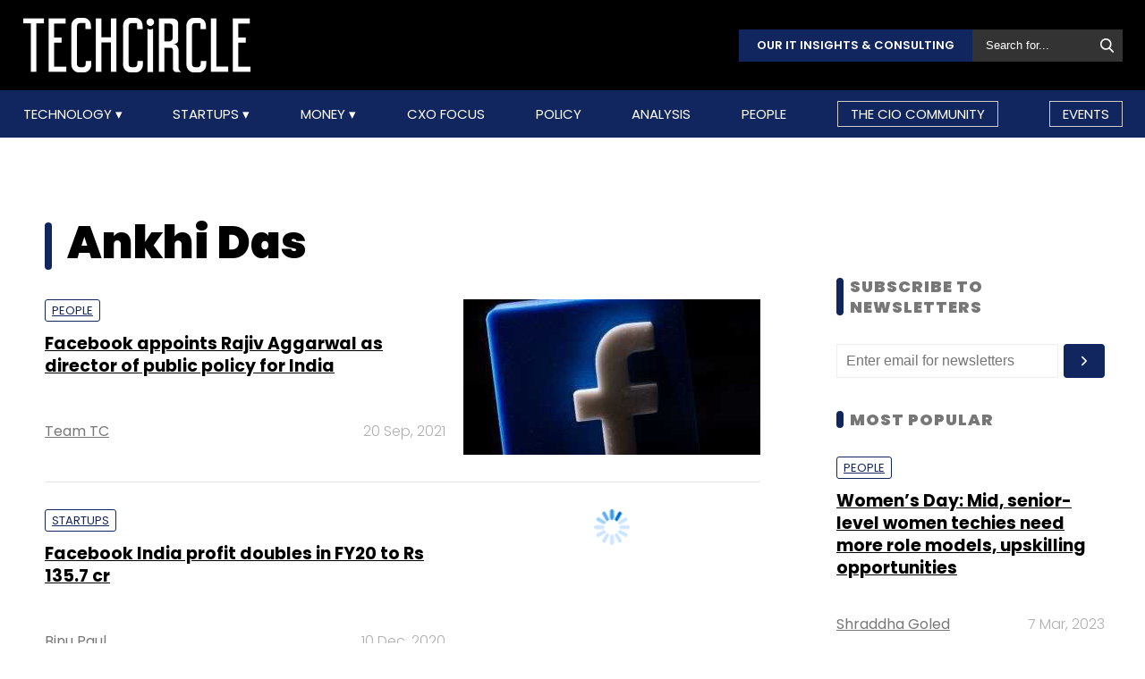

--- FILE ---
content_type: text/html; charset=UTF-8
request_url: https://www.techcircle.in/tag/ankhi-das
body_size: 74237
content:
<!DOCTYPE html>
<html lang="en">

  <head>
  <title>Ankhi Das - Latest News, Updates, and Insights | TechCircle</title>
  <!-- Bing Webmaster Start -->
  <meta name="msvalidate.01" content="D5A86664E3E22D7248EA1133162C2F1D" />
  <!-- Bing Webmaster End -->
  <meta http-equiv="Content-Type" content="text/html; charset=UTF-8" />
  <meta name="viewport" content="width=device-width,initial-scale=1" />
  <meta name="description" content="Stay informed with the latest news, updates, and in-depth insights on Ankhi Das. Discover industry trends, innovations, and more on TechCircle." />
  <meta name="keywords" content="ankhi das, internet, internet technology, internet technologies, internet startup, internet technology news, internet startup funding, internet fund raising, internet startup news, internet startup funding news, internet startup stories, internet technology stories, internet seed funding, internet angel funding, internet startup portal, internet online marketplace" />
  <meta http-equiv="cache-control" content="max-age=0" />
  <meta http-equiv="cache-control" content="no-cache" />
  <meta http-equiv="expires" content="0" />
  <meta http-equiv="expires" content="Tue, 01 Jan 1980 1:00:00 GMT" />
  <meta http-equiv="pragma" content="no-cache" />
  <meta name="robots" content="index, follow, max-image-preview:large, max-snippet:-1, max-video-preview:-1" />
  <link rel="manifest" href="/manifest.json">
  <link rel="preconnect" href="//www.googletagservices.com" crossorigin>
  <link rel="dns-prefetch" href="//www.googletagservices.com">
  <link rel="preconnect" href="//www.googletagmanager.com" crossorigin>
  <link rel="dns-prefetch" href="//www.googletagmanager.com">

  	<meta property="og:title" content="Ankhi Das - Latest News, Updates, and Insights | TechCircle | Techcircle" />
	<meta property="og:description" content="Stay informed with the latest news, updates, and in-depth insights on Ankhi Das. Discover industry trends, innovations, and more on TechCircle." />
	<meta property="og:url" content="https://www.techcircle.in/tag/ankhi-das" />
	<meta property="og:site_name" content="Techcircle" />
	<meta property="og:image" content="https://assets.techcircle.in/static-assets/images/tc_fb_share_image.jpg" />
	<meta property="og:image:width" content="512" />
	<meta property="og:image:height" content="512" />
	<meta property="og:locale" content="en_US" />
	<meta name="twitter:card" content="summary_large_image" />  
	<meta name="twitter:site" content="@TechCircleIndia" />
	<meta name="twitter:title" content="Ankhi Das - Latest News, Updates, and Insights | TechCircle | Techcircle" />
	<meta name="twitter:description" content="Stay informed with the latest news, updates, and in-depth insights on Ankhi Das. Discover industry trends, innovations, and more on TechCircle." />
	<meta name="twitter:image" content="https://assets.techcircle.in/static-assets/images/tc_fb_share_image.jpg" />
	<meta name="twitter:url" content="https://www.techcircle.in/tag/ankhi-das" />
	<link rel="apple-touch-icon-precomposed" href="https://assets.techcircle.in/static-assets/images/tc_fb_share_image.jpg?w=180" />
	<meta name="msapplication-TileImage" content="https://assets.techcircle.in/static-assets/images/tc_fb_share_image.jpg?w=270" />
  	<link itemprop="mainEntityOfPage" rel="canonical" href="https://www.techcircle.in/tag/ankhi-das" />    
		
	<link rel="icon" type="image/png" href="https://assets.techcircle.in/static-assets/images/favicon.png" />
	<link rel="apple-touch-icon" href="https://assets.techcircle.in/static-assets/images/favicon.png" />	
	<link rel="preconnect" href="https://fonts.googleapis.com">
    <link rel="preconnect" href="https://fonts.gstatic.com" crossorigin>
    <!--<link href="https://fonts.googleapis.com/css2?family=Roboto:wght@300;400;700;900&display=swap" rel="stylesheet">-->
	<link rel="preload" href="https://fonts.googleapis.com/css2?family=Roboto:wght@300;400;700;900&display=swap" as="style" onload="this.onload=null;this.rel='stylesheet'">
	<noscript><link rel="stylesheet" href="https://assets.techcircle.in/static-assets/css/style.css?v=740776149"></noscript>
	
	<link rel="preload" href="https://assets.techcircle.in/static-assets/css/style.css?v=159" as="style" onload="this.onload=null;this.rel='stylesheet'">
	<noscript><link rel="stylesheet" href="https://assets.techcircle.in/static-assets/css/style.css?v=159"></noscript>
		<script src="https://assets.techcircle.in/static-assets/js/jquery.min.js?v=158" type="text/javascript"></script>    
	<script  src="https://assets.techcircle.in/static-assets/js/customjs.js?v=158" type="text/javascript"></script>
	  <!-- DFP Start -->		
  <!-- DFP ends-->
    <script async='async' src='https://www.googletagservices.com/tag/js/gpt.js' type="text/javascript"></script>
  <script type="text/javascript">

	$.fn.isInViewport = function() {
		var elementTop = $(this).offset().top;
		var elementBottom = elementTop + $(this).outerHeight();
		var viewportTop = $(window).scrollTop();
		var viewportBottom = viewportTop + $(window).height();
		return elementBottom > viewportTop && elementTop < viewportBottom;
	};
	function gaTracker(id, path, title) {
		$.getScript('https://www.google-analytics.com/analytics.js');
		window.ga = window.ga || function () {(ga.q = ga.q || []).push(arguments)};
		ga.l = +new Date;
		ga('create', id, 'auto');
		ga('set', {page: path, title: title}); 
		ga('send', 'pageview');		
	}
  </script>    

<!-- Google tag (gtag.js) -->
<script async src="https://www.googletagmanager.com/gtag/js?id=G-81FSRNTG3D"></script>
<script>
  window.dataLayer = window.dataLayer || [];
  function gtag(){dataLayer.push(arguments);}
  gtag('js', new Date());
  gtag('config', 'G-81FSRNTG3D');
</script>           

<!-- Google tag (gtag.js) --> <script async src="https://www.googletagmanager.com/gtag/js?id=AW-11406279264"></script> <script> window.dataLayer = window.dataLayer || []; function gtag(){dataLayer.push(arguments);} gtag('js', new Date()); gtag('config', 'AW-11406279264'); </script>
      
  <script>
	  window.addEventListener('load', function () {
	  jQuery('body').on('click', '[id="subscribe_now_btn"]', function () {
	  gtag('event', 'conversion', {'send_to': 'AW-858898428/EtLBCMWgobABEPz_xpkD'});
	  })
  });
  </script>
    	<!-- iZooto code start -->
	<script> window._izq = window._izq || []; window._izq.push(["init"]);</script> 
	<script async src="https://cdn.izooto.com/scripts/86c9ab36c7cedddb82fc421031795a7b342085ea.js"></script>
	<!-- ends -->

	<!-- snowplow code start  -->
	<script type="text/javascript">
	var configObject =  { "appId": "mtc",
	"collectorHost": "dap.techcircle.in",
	"pageViewRequired": true,
	"pagePingRequired": false,
	"syncRequired": true,
	"userIdCookie": "_ht_clientid",
	 "pltRequired": false, 
	"existingImpressionCapture": false,
	"existingLinkClickCapture": false,
	 "webEngageTokenRequired": false
	};
	(function(p, l, o, w, i, k, n, g) { if (!p[i]) { p.GlobalSnowplowNamespace = p.GlobalSnowplowNamespace || []; p.GlobalSnowplowNamespace.push(i); p[i] = function() { (p[i].q = p[i].q || []).push(arguments); }; p[i].q = p[i].q || []; n = l.createElement(o); g = l.getElementsByTagName(o)[0]; n.async = 1; n.src = w; g.parentNode.insertBefore(n, g);  n.onload = function() {     window.dapTracker = new window.dapDataTracker(); dapTracker.init(k); }}}(window, document, 'script', "https://analytics.htmedia.in/analytics-js/tracker.js", 'snowplow', configObject));
	</script>
	<!-- ends -->
    <script async src="https://pagead2.googlesyndication.com/pagead/js/adsbygoogle.js?client=ca-pub-9783515403541006" crossorigin="anonymous" data-checked-head="true"></script>
  <script type="text/javascript">
	var googletag = googletag || {};
	googletag.cmd = googletag.cmd || [];
	googletag.cmd.push(function() {
		googletag.pubads().enableSingleRequest();
		googletag.pubads().disableInitialLoad();
		googletag.pubads().collapseEmptyDivs();
		googletag.companionAds().setRefreshUnfilledSlots(true);
		googletag.enableServices();
	});
  </script>
  <script>
	var ismobile = /iPhone|iPad|iPod|Android/i.test(navigator.userAgent);
	var delaytime = 1000;
	if(ismobile){
		var delaytime = 1000;
	}
    </script>
	
  	<script type="text/javascript">
  	/* Ref https://developers.google.com/web/fundamentals/performance/lazy-loading-guidance/images-and-video/ */
  	document.addEventListener("DOMContentLoaded", function () {
	  let lazyImages = [].slice.call(document.querySelectorAll("img.lazy")); let active = false;
	  const lazyLoad = function () {
	  if (active === false) {
		active = true;
		setTimeout(function () {
		lazyImages.forEach(function (lazyImage) {
		  if ((lazyImage.getBoundingClientRect().top <= window.innerHeight && lazyImage.getBoundingClientRect().bottom >= 0) && getComputedStyle(lazyImage).display !== "none") { lazyImage.src = lazyImage.dataset.src;lazyImage.srcset = lazyImage.dataset.srcset; lazyImage.classList.remove("lazy"); lazyImages = lazyImages.filter(function (image) {return image !== lazyImage;}); if (lazyImages.length === 0) {document.removeEventListener("scroll", lazyLoad);window.removeEventListener("resize", lazyLoad);window.removeEventListener("orientationchange", lazyLoad);
			} } });active = false;}, 1500); } };

			window.addEventListener("load", lazyLoad);
			document.addEventListener("scroll", lazyLoad); window.addEventListener("resize", lazyLoad); window.addEventListener("orientationchange", lazyLoad);
	});

	/*  Lazy loading background images */
	document.addEventListener("DOMContentLoaded", function () {
	  var lazyBackgrounds = [].slice.call(document.querySelectorAll(".lazy-background")); var index = 1;
	  if ("IntersectionObserver" in window) {
		let lazyBackgroundObserver = new IntersectionObserver(function (entries, observer) {
			entries.forEach(function (entry) {
			if (entry.isIntersecting) {entry.target.classList.add("visible" + index); lazyBackgroundObserver.unobserve(entry.target); index++;}
			});
		});
		lazyBackgrounds.forEach(function (lazyBackground) {lazyBackgroundObserver.observe(lazyBackground);});
	  }
	});

	function ajax_on_dom_content_loaded() {
		let lazyImages = [].slice.call(document.querySelectorAll("img.lazy"));
		let active = false;
		const lazyLoad = function () {
		if (active === false) {
			active = true;
			setTimeout(function () {
			lazyImages.forEach(function (lazyImage) {
				if ((lazyImage.getBoundingClientRect().top <= window.innerHeight && lazyImage.getBoundingClientRect().bottom >= 0) && getComputedStyle(lazyImage).display !== "none") {
				lazyImage.src = lazyImage.dataset.src; lazyImage.srcset = lazyImage.dataset.srcset; lazyImage.classList.remove("lazy");
				lazyImages = lazyImages.filter(function (image) { return image !== lazyImage; });
				if (lazyImages.length === 0) { document.removeEventListener("scroll", lazyLoad); window.removeEventListener("resize", lazyLoad); window.removeEventListener("orientationchange", lazyLoad); }
			  }
			});
			active = false;
			}, 1500);
		}
		};
		document.addEventListener("scroll", lazyLoad); window.addEventListener("resize", lazyLoad); window.addEventListener("orientationchange", lazyLoad);
	}
	/* Lazy Loading Images ends */
	</script>
	
	<script id="jobJSON-Home" type="application/ld+json" async="" defer="">
	{
	"@context" : "https://schema.org/",
	"@type" : "Organization",
	"name" : "Techcircle",
	"url" : "https://www.techcircle.in/",
	"logo" : {
		"@type":"ImageObject",
		"@id":"https://www.techcircle.in//images/logo.png",
		"width":117,
		"height":54,
		"contentUrl":"https://www.techcircle.in/"
		}
	}
	</script>
			
	<script id="jobJSON-Home" type="application/ld+json" async="" defer="">
	{
	"@context":"https://schema.org/",
	"@type":"ItemList",
	"itemListElement":
		[
			{
				"@type":"SiteNavigationElement",
				"position":1,
				"name":"Technology",
				"url":"https://www.techcircle.in/category/technology"
			},
			{
				"@type":"SiteNavigationElement",
				"position":2,
				"name":"Startups",
				"url":"https://www.techcircle.in/category/startups"
			},
			{
				"@type":"SiteNavigationElement",
				"position":3,
				"name":"Money",
				"url":"https://www.techcircle.in/category/money"
			},
			{
				"@type":"SiteNavigationElement",
				"position":4,
				"name":"CXO Focus",
				"url":"https://www.techcircle.in/tag/cxo-focus"
			},
			{
				"@type":"SiteNavigationElement",
				"position":5,
				"name":"Podcast",
				"url":"https://www.techcircle.in/category/podcast"
			},
			{
				"@type":"SiteNavigationElement",
				"position":6,
				"name":"Videos",
				"url":"https://www.techcircle.in/tag/videos"
			},
			{
				"@type":"SiteNavigationElement",
				"position":7,
				"name":"Policy",
				"url":"https://www.techcircle.in/category/policy"
			},
			{
				"@type":"SiteNavigationElement",
				"position":8,
				"name":"Analysis",
				"url":"https://www.techcircle.in/category/analysis"
			},
			{
				"@type":"SiteNavigationElement",
				"position":9,
				"name":"People",
				"url":"https://www.techcircle.in/category/people"
			}
		]
	}
	</script>
		<script type="text/javascript">
    (function(c,l,a,r,i,t,y){
        c[a]=c[a]||function(){(c[a].q=c[a].q||[]).push(arguments)};
        t=l.createElement(r);t.async=1;t.src="https://www.clarity.ms/tag/"+i;
        y=l.getElementsByTagName(r)[0];y.parentNode.insertBefore(t,y);
    })(window, document, "clarity", "script", "n1hetu8ev0");
</script>
	</head>
	<body>
		   
		
		       <!-- Google tag (gtag.js) --> <script async src="https://www.googletagmanager.com/gtag/js?id=AW-11406279264"></script> <script> window.dataLayer = window.dataLayer || []; function gtag(){dataLayer.push(arguments);} gtag('js', new Date()); gtag('config', 'AW-11406279264'); </script>

		<link rel="preload" href="https://assets.techcircle.in/static-assets/css/header.css?v=159" as="style" onload="this.onload=null;this.rel='stylesheet'">
		<div class="main-wrapper">
            <header class="header">
                <div class="top-nav ">
                    <div class="container">
                        <div class="main-box">
                            <div class="logo">
                                <a href="https://www.techcircle.in/"><img src="https://assets.techcircle.in/static-assets/images/logo.png" alt=""></a>
                            </div> 
                            <div class="search-bar">
                                <a href="https://research.techcircle.in/" target="_blank" class="btn-primary">Our IT Insights & Consulting</a>
                                <div> 
                                    <form action="https://www.techcircle.in/search" action="" method="post" id="frm_search" autocomplete="off" role="Form" accept-charset="UTF-8">
<input type="hidden" name="mmvplcsrftoken" value="5141c626098d7fb77eb18b86471e9121" />                                                 
                                        <input type="text" id="search_keyword" name="search_keyword" class="search-box" placeholder="Search for...">
                                        <button id="btn_frm_search" type="submit"><img src="https://assets.techcircle.in/static-assets/images/search-new.png" alt=""> </button>
										<span id="frm_srch_kword_error" class="error"></span>
                                    </form>                                </div>
                            </div>
                        </div> 
                    </div> 
                </div>            
                <div class="nav-main">  
                    <div class="logo"><a href="https://www.techcircle.in/"><img src="https://assets.techcircle.in/static-assets/images/logo.png" alt=""></a>  </div>
                        <div class="container">
                            <nav>
                                <div class="nav-mobile"> 
                                    <a id="nav-toggle" href="#"><span></span></a></div>
                                    
        
            
            <ul class="nav-list" itemtype="https://www.schema.org/SiteNavigationElement" itemscope="itemscope"><li>
                            <meta itemprop="name" content="Technology">
                            <meta itemprop="url" content="https://www.techcircle.in/category/technology">
                            <a href="javascript:void(0);" id="arln">
                                Technology
                            </a>
                            <ul class="nav-dropdown" id="link38"><li>
                                        <meta itemprop="name" content="All">
                                        <meta itemprop="url" content="https://www.techcircle.in/category/technology">   
                                        <a href="https://www.techcircle.in/category/technology" target="_self">All</a>
                                    </li><li>
                                        <meta itemprop="name" content="Artificial Intelligence">
                                        <meta itemprop="url" content="https://www.techcircle.in/category/technology-artificialinteligence">   
                                        <a href="https://www.techcircle.in/category/technology-artificialinteligence" target="_self">Artificial Intelligence</a>
                                    </li><li>
                                        <meta itemprop="name" content="3D Printing">
                                        <meta itemprop="url" content="https://www.techcircle.in/category/technology-3d-printing">   
                                        <a href="https://www.techcircle.in/category/technology-3d-printing" target="_self">3D Printing</a>
                                    </li><li>
                                        <meta itemprop="name" content="Blockchain">
                                        <meta itemprop="url" content="https://www.techcircle.in/category/technology-blockchain">   
                                        <a href="https://www.techcircle.in/category/technology-blockchain" target="_self">Blockchain</a>
                                    </li><li>
                                        <meta itemprop="name" content="SMAC">
                                        <meta itemprop="url" content="https://www.techcircle.in/category/technology-smac">   
                                        <a href="https://www.techcircle.in/category/technology-smac" target="_self">SMAC</a>
                                    </li><li>
                                        <meta itemprop="name" content="Internet of Things">
                                        <meta itemprop="url" content="https://www.techcircle.in/category/technology-internet-of-things">   
                                        <a href="https://www.techcircle.in/category/technology-internet-of-things" target="_self">Internet of Things</a>
                                    </li><li>
                                        <meta itemprop="name" content="Security">
                                        <meta itemprop="url" content="https://www.techcircle.in/category/technology-security">   
                                        <a href="https://www.techcircle.in/category/technology-security" target="_self">Security</a>
                                    </li><li>
                                        <meta itemprop="name" content="Others">
                                        <meta itemprop="url" content="https://www.techcircle.in/category/technology-others">   
                                        <a href="https://www.techcircle.in/category/technology-others" target="_self">Others</a>
                                    </li></ul>
                        </li><li>
                            <meta itemprop="name" content="Startups">
                            <meta itemprop="url" content="https://www.techcircle.in#">
                            <a href="javascript:void(0);" id="arln">
                                Startups
                            </a>
                            <ul class="nav-dropdown" id="link47"><li>
                                        <meta itemprop="name" content="All">
                                        <meta itemprop="url" content="https://www.techcircle.in/category/startups">   
                                        <a href="https://www.techcircle.in/category/startups" target="_self">All</a>
                                    </li><li>
                                        <meta itemprop="name" content="B2B Platforms">
                                        <meta itemprop="url" content="https://www.techcircle.in/category/startups-b2b-platforms">   
                                        <a href="https://www.techcircle.in/category/startups-b2b-platforms" target="_self">B2B Platforms</a>
                                    </li><li>
                                        <meta itemprop="name" content="Fin-tech">
                                        <meta itemprop="url" content="https://www.techcircle.in/category/startups-fin-tech">   
                                        <a href="https://www.techcircle.in/category/startups-fin-tech" target="_self">Fin-tech</a>
                                    </li><li>
                                        <meta itemprop="name" content="Health-tech">
                                        <meta itemprop="url" content="https://www.techcircle.in/category/startups-health-tech">   
                                        <a href="https://www.techcircle.in/category/startups-health-tech" target="_self">Health-tech</a>
                                    </li><li>
                                        <meta itemprop="name" content="E-Commerce">
                                        <meta itemprop="url" content="https://www.techcircle.in/category/startups-e-commerce">   
                                        <a href="https://www.techcircle.in/category/startups-e-commerce" target="_self">E-Commerce</a>
                                    </li><li>
                                        <meta itemprop="name" content="Ed-tech">
                                        <meta itemprop="url" content="https://www.techcircle.in/category/startups-ed-tech">   
                                        <a href="https://www.techcircle.in/category/startups-ed-tech" target="_self">Ed-tech</a>
                                    </li><li>
                                        <meta itemprop="name" content="Incubators">
                                        <meta itemprop="url" content="https://www.techcircle.in/category/startups-incubators">   
                                        <a href="https://www.techcircle.in/category/startups-incubators" target="_self">Incubators</a>
                                    </li><li>
                                        <meta itemprop="name" content="Others">
                                        <meta itemprop="url" content="https://www.techcircle.in/category/startups-others">   
                                        <a href="https://www.techcircle.in/category/startups-others" target="_self">Others</a>
                                    </li></ul>
                        </li><li>
                            <meta itemprop="name" content="Money">
                            <meta itemprop="url" content="https://www.techcircle.in#">
                            <a href="javascript:void(0);" id="arln">
                                Money
                            </a>
                            <ul class="nav-dropdown" id="link56"><li>
                                        <meta itemprop="name" content="All">
                                        <meta itemprop="url" content="https://www.techcircle.in/category/money">   
                                        <a href="https://www.techcircle.in/category/money" target="_self">All</a>
                                    </li><li>
                                        <meta itemprop="name" content="Venture Capital">
                                        <meta itemprop="url" content="https://www.techcircle.in/category/money-venture-capital">   
                                        <a href="https://www.techcircle.in/category/money-venture-capital" target="_self">Venture Capital</a>
                                    </li><li>
                                        <meta itemprop="name" content="M&A">
                                        <meta itemprop="url" content="https://www.techcircle.in/category/money-m-a">   
                                        <a href="https://www.techcircle.in/category/money-m-a" target="_self">M&A</a>
                                    </li><li>
                                        <meta itemprop="name" content="Angel/Seed">
                                        <meta itemprop="url" content="https://www.techcircle.in/category/money-angel-seed">   
                                        <a href="https://www.techcircle.in/category/money-angel-seed" target="_self">Angel/Seed</a>
                                    </li><li>
                                        <meta itemprop="name" content="Others">
                                        <meta itemprop="url" content="https://www.techcircle.in/category/money-others">   
                                        <a href="https://www.techcircle.in/category/money-others" target="_self">Others</a>
                                    </li></ul>
                        </li><li><a href="https://www.techcircle.in/category/cio-focus"  target="_self">CXO Focus</a></li><li><a href="https://www.techcircle.in/category/policy"  target="_self">Policy</a></li><li><a href="https://www.techcircle.in/category/analysis"  target="_self">Analysis</a></li><li><a href="https://www.techcircle.in/category/people"  target="_self">People</a></li><li><a href="https://www.techcircle.in/category/the-cio-community"  target="_self">The CIO Community</a></li><li><a href="https://events.mosaicdigital.com/upcoming-events"  target="_blank">Events</a></li>
            </ul>                            </nav> 
                        </div>      
                    </div> 
            </header> 
			        </div>
		
		<script>
            (function($) { // Begin jQuery
              $(function() { // DOM ready
                // If a link has a dropdown, add sub menu toggle.
                $('nav ul li a:not(:only-child)').click(function(e) {
                  $(this).siblings('.nav-dropdown').toggle();
                  // Close one dropdown when selecting another
                  $('.nav-dropdown').not($(this).siblings()).hide();
                  e.stopPropagation();
                });
                // Clicking away from dropdown will remove the dropdown class
                $('html').click(function() {
                  $('.nav-dropdown').hide();
                });
                // Toggle open and close nav styles on click
                $('#nav-toggle').click(function() {
                  $('nav ul').slideToggle();
                });
                // Hamburger to X toggle
                $('#nav-toggle').on('click', function() {
                  this.classList.toggle('active');
                });
              }); // end DOM ready
            })(jQuery); // end jQuery
        </script>		<div class="main-container">
			<div id="tc-main-content">
    <div class="top-ads text-center ads-full">
        <div class="top-ads text-center ads-full" id="LeaderBoardAd" >
    <div>
        <div id="div-gpt-ad-section-masthead-0" style="height: auto;min-height: 60px;text-align: center;">
            <img src="https://assets.techcircle.in/static-assets/images/spinner-1s-64px.gif" alt="Loading..." />
        </div>
    </div>                              
</div>    </div>
<section class="section-wrapper clearfix">
<div class="mw-1084 clearfix">
    <div class="section-left-content">
        <header class="page-heading nr-logo-main">
            <h1 class="fs-50 color-black section-title">Ankhi Das</h1>
                    </header>
        
                    <article class="article-list-item clearfix" itemprop="itemListElement" itemscope itemtype="https://schema.org/ListItem" >
                         <div class="article-img">
                            <a href="https://www.techcircle.in/2021/09/20/facebook-appoints-rajiv-aggarwal-as-director-of-public-policy-for-india">
                                <img class="lazy" src="https://assets.techcircle.in/static-assets/images/spinner-1s-64px.gif" data-srcset="https://assets.techcircle.in/uploads/article-image/2021/09/thumb/26958-facebook-reuters-rtxc0dxi.jpg" alt="Facebook appoints Rajiv Aggarwal as director of public policy for India" width="332" height="174" />
                            </a>
                        </div>
                        <div class="article-text">
                            <strong class="article-tag">
                                                                <a href="https://www.techcircle.in/category/people">People</a>
                                                            </strong>
                            <h3>
                                <a href="https://www.techcircle.in/2021/09/20/facebook-appoints-rajiv-aggarwal-as-director-of-public-policy-for-india" >
                                    <span itemprop="name">Facebook appoints Rajiv Aggarwal as director of public policy for India</span>
                                                                            <meta itemprop="position" content="1" />
                                        <meta itemprop="url" content="https://www.techcircle.in/tag/ankhi-das#1" />
                                                                    </a> 
                            </h3>
                            <div class="article-meta clearfix">
                                <div class="article-author">
                                    <span><a href="https://www.techcircle.in/author/team-techcircle">Team TC</a></span>                                </div>
                                <span class="article-date">20 Sep, 2021</span>
                            </div>

                        </div>
                    </article>
                    
                    <article class="article-list-item clearfix" itemprop="itemListElement" itemscope itemtype="https://schema.org/ListItem" >
                         <div class="article-img">
                            <a href="https://www.techcircle.in/2020/12/10/facebook-india-profit-doubles-in-fy20-to-rs-135-7-cr">
                                <img class="lazy" src="https://assets.techcircle.in/static-assets/images/spinner-1s-64px.gif" data-srcset="https://assets.techcircle.in/uploads/article-image/2020/12/thumb/24433-23524-23044-fb-reuters.jpg" alt="Facebook India profit doubles in FY20 to Rs 135.7 cr" width="332" height="174" />
                            </a>
                        </div>
                        <div class="article-text">
                            <strong class="article-tag">
                                                                <a href="https://www.techcircle.in/category/startups">Startups</a>
                                                            </strong>
                            <h3>
                                <a href="https://www.techcircle.in/2020/12/10/facebook-india-profit-doubles-in-fy20-to-rs-135-7-cr" >
                                    <span itemprop="name">Facebook India profit doubles in FY20 to Rs 135.7 cr</span>
                                                                            <meta itemprop="position" content="2" />
                                        <meta itemprop="url" content="https://www.techcircle.in/tag/ankhi-das#2" />
                                                                    </a> 
                            </h3>
                            <div class="article-meta clearfix">
                                <div class="article-author">
                                    <span><a href="https://www.techcircle.in/author/binu-paul">Binu Paul</a></span>                                </div>
                                <span class="article-date">10 Dec, 2020</span>
                            </div>

                        </div>
                    </article>
                    
                    <article class="article-list-item clearfix" itemprop="itemListElement" itemscope itemtype="https://schema.org/ListItem" >
                         <div class="article-img">
                            <a href="https://www.techcircle.in/2020/10/30/techthisweek-ankhi-das-quits-fb-airtel-iq-freshtohome-fundraise">
                                <img class="lazy" src="https://assets.techcircle.in/static-assets/images/spinner-1s-64px.gif" data-srcset="https://assets.techcircle.in/uploads/article-image/2020/10/thumb/24072-jpg-ttw.jpg" alt="TechThisWeek: Ankhi Das quits FB; Airtel IQ; FreshToHome fundraise" width="332" height="174" />
                            </a>
                        </div>
                        <div class="article-text">
                            <strong class="article-tag">
                                                                <a href="https://www.techcircle.in/category/startups">Startups</a>
                                                            </strong>
                            <h3>
                                <a href="https://www.techcircle.in/2020/10/30/techthisweek-ankhi-das-quits-fb-airtel-iq-freshtohome-fundraise" >
                                    <span itemprop="name">TechThisWeek: Ankhi Das quits FB; Airtel IQ; FreshToHome fundraise</span>
                                                                            <meta itemprop="position" content="3" />
                                        <meta itemprop="url" content="https://www.techcircle.in/tag/ankhi-das#3" />
                                                                    </a> 
                            </h3>
                            <div class="article-meta clearfix">
                                <div class="article-author">
                                    <span><a href="https://www.techcircle.in/author/shweta-sharma">Shweta Sharma</a> &amp; <a href="https://www.techcircle.in/author/payal-ganguly">Payal Ganguly</a> &amp; <a href="https://www.techcircle.in/author/vignesh-ananthraj">Vignesh Anantharaj</a> &amp; <a href="https://www.techcircle.in/author/debangana-ghosh">Debangana Ghosh</a></span>                                </div>
                                <span class="article-date">30 Oct, 2020</span>
                            </div>

                        </div>
                    </article>
                                                <div class="ads-sec-inner d-md-none d-lg-none mb-5">
                                <div class="middle-ads text-center ads-full">
                                    <div id="div-gpt-ad-section-mob1-0" class="ads_300x250"><img src="https://assets.techcircle.in/static-assets/images/spinner-1s-64px.gif" alt="Loading..." class="adsspiner_300" /></div>
                                </div>
                            </div>
                        <!--     <script>
        if( is_mobile() == false) {
            $(window).bind("load", function() {
                var screen_width = screen.width;
                if (screen_width > 600) {
                    var maxHeight2 = 0;
                    $(".events-container div.card-body").each(function() {
                        if ($(this).height() > maxHeight2) {
                            maxHeight2 = $(this).height();
                        }
                    }).height(maxHeight2);
                }
            });
        }
    </script> -->
        <div class="events-section">
            <div class="mw-1084 clearfix">
            <h3 class="fs-35">Upcoming Events & Trainings</h3>
            <ul class="event-listing">
                                <li>
                    <span>Event</span>
                    <h3><a  href="https://events.mosaicdigital.com/event/healthcare-summit-01" target="_blank">Healthcare Summit</a></h3>
                    <p>30 Jan, 2026 | Taj Santacruz, Mumbai</p>
                    <a href="https://events.mosaicdigital.com/event/healthcare-summit-01" target="_blank" class="buy-btn">Buy Tickets</a>
                </li>
                                <li>
                    <span>Training</span>
                    <h3><a  href="https://events.mosaicdigital.com/training/valuation-and-fundraising-for-tech-startups-7" target="_blank">Valuation Redefined: Building Fundable Tech Businesses in 2026</a></h3>
                    <p>05-06 Feb, 2026 | Digital Training</p>
                    <a href="https://events.mosaicdigital.com/training/valuation-and-fundraising-for-tech-startups-7" target="_blank" class="buy-btn">Buy Tickets</a>
                </li>
                                <li>
                    <span>Event</span>
                    <h3><a  href="https://events.mosaicdigital.com/event/limited-partners-summit-04" target="_blank">Limited Partners Summit</a></h3>
                    <p>24 Feb, 2026 | JW Marriott, Sahar, Mumbai</p>
                    <a href="https://events.mosaicdigital.com/event/limited-partners-summit-04" target="_blank" class="buy-btn">Buy Tickets</a>
                </li>
                                <li>
                    <span>Event</span>
                    <h3><a  href="https://events.mosaicdigital.com/event/awards-2026" target="_blank">Awards 2026</a></h3>
                    <p>24 Feb, 2026 | JW Marriott, Sahar, Mumbai</p>
                    <a href="https://events.mosaicdigital.com/event/awards-2026" target="_blank" class="buy-btn">Buy Tickets</a>
                </li>
                            </ul>
            </div>
        </div>

                    <article class="article-list-item clearfix" itemprop="itemListElement" itemscope itemtype="https://schema.org/ListItem" >
                         <div class="article-img">
                            <a href="https://www.techcircle.in/2020/10/27/ankhi-das-quits-facebook-to-pursue-public-service">
                                <img class="lazy" src="https://assets.techcircle.in/static-assets/images/spinner-1s-64px.gif" data-srcset="https://assets.techcircle.in/uploads/article-image/2020/10/thumb/24038-facebook-rf-147926294-xl.jpg" alt="Ankhi Das quits Facebook to pursue &lsquo;public service&rsquo;" width="332" height="174" />
                            </a>
                        </div>
                        <div class="article-text">
                            <strong class="article-tag">
                                                                <a href="https://www.techcircle.in/category/policy">Policy</a>
                                                            </strong>
                            <h3>
                                <a href="https://www.techcircle.in/2020/10/27/ankhi-das-quits-facebook-to-pursue-public-service" >
                                    <span itemprop="name">Ankhi Das quits Facebook to pursue ‘public service’</span>
                                                                            <meta itemprop="position" content="4" />
                                        <meta itemprop="url" content="https://www.techcircle.in/tag/ankhi-das#4" />
                                                                    </a> 
                            </h3>
                            <div class="article-meta clearfix">
                                <div class="article-author">
                                    <span><a href="https://www.techcircle.in/author/payal-ganguly">Payal Ganguly</a></span>                                </div>
                                <span class="article-date">27 Oct, 2020</span>
                            </div>

                        </div>
                    </article>
                    
                    <article class="article-list-item clearfix" itemprop="itemListElement" itemscope itemtype="https://schema.org/ListItem" >
                         <div class="article-img">
                            <a href="https://www.techcircle.in/2020/10/12/sunil-abraham-to-lead-data-emerging-tech-policy-at-facebook-india">
                                <img class="lazy" src="https://assets.techcircle.in/static-assets/images/spinner-1s-64px.gif" data-srcset="https://assets.techcircle.in/uploads/article-image/2020/10/thumb/23900-sunil-abraham-picture.jpg" alt="Sunil Abraham to lead data, emerging tech policy at Facebook India" width="332" height="174" />
                            </a>
                        </div>
                        <div class="article-text">
                            <strong class="article-tag">
                                                                <a href="https://www.techcircle.in/category/startups">Startups</a>
                                                            </strong>
                            <h3>
                                <a href="https://www.techcircle.in/2020/10/12/sunil-abraham-to-lead-data-emerging-tech-policy-at-facebook-india" >
                                    <span itemprop="name">Sunil Abraham to lead data, emerging tech policy at Facebook India</span>
                                                                            <meta itemprop="position" content="5" />
                                        <meta itemprop="url" content="https://www.techcircle.in/tag/ankhi-das#5" />
                                                                    </a> 
                            </h3>
                            <div class="article-meta clearfix">
                                <div class="article-author">
                                    <span><a href="https://www.techcircle.in/author/binu-paul">Binu Paul</a></span>                                </div>
                                <span class="article-date">12 Oct, 2020</span>
                            </div>

                        </div>
                    </article>
                    
                    <article class="article-list-item clearfix" itemprop="itemListElement" itemscope itemtype="https://schema.org/ListItem" >
                         <div class="article-img">
                            <a href="https://www.techcircle.in/2020/09/10/in-brief-civil-rights-groups-call-for-resignation-of-facebook-india-policy-head">
                                <img class="lazy" src="https://assets.techcircle.in/static-assets/images/spinner-1s-64px.gif" data-srcset="https://assets.techcircle.in/uploads/article-image/2020/09/thumb/23648-23004-22921-facebook-reuters-1.jpg" alt="In Brief: Civil rights groups call for resignation of Facebook India policy head" width="332" height="174" />
                            </a>
                        </div>
                        <div class="article-text">
                            <strong class="article-tag">
                                                                <a href="https://www.techcircle.in/category/startups">Startups</a>
                                                            </strong>
                            <h3>
                                <a href="https://www.techcircle.in/2020/09/10/in-brief-civil-rights-groups-call-for-resignation-of-facebook-india-policy-head" >
                                    <span itemprop="name">In Brief: Civil rights groups call for resignation of Facebook India policy head</span>
                                                                            <meta itemprop="position" content="6" />
                                        <meta itemprop="url" content="https://www.techcircle.in/tag/ankhi-das#6" />
                                                                    </a> 
                            </h3>
                            <div class="article-meta clearfix">
                                <div class="article-author">
                                    <span><a href="https://www.techcircle.in/author/team-techcircle">Team TC</a></span>                                </div>
                                <span class="article-date">10 Sep, 2020</span>
                            </div>

                        </div>
                    </article>
                    <div class="bg-light-gray poweredby">
    <div class="mw-1084 clearfix">
    <h3 class="fs-35">PE Top Investment Banks</h3>
    <p>Deal Value in $ mn; Q2 - 2019</p>
    <ul class="pe-data-list">
        <li>
            <strong>577.71</strong>
            <div>Ernst and Young LLP</div>
        </li>
        <li>
            <strong>461.41</strong>
            <div>KPMG India Pvt. Ltd.</div>
        </li>
        <li>
            <strong>378.07</strong>
            <div>Edelweiss Financial Services</div>
        </li>
    </ul>
    <div class="pb-logo"><span>Powered by</span><a href="https://www.vccedge.com" class="logo-edge d-block" target="_blank"><img src="https://www.techcircle.in/images/logo-dark.png" alt="VCCEdge Logo" width="70" height="28"></a></div>
</div>
</div>                        <hr class="d-block" />
                                                    <div class="ads-sec-inner d-md-none d-lg-none mb-5">
                                <div class="middle-ads text-center ads-full">
                                    <div id="div-gpt-ad-section-web3-0" class="ads_300x250"><img src="https://assets.techcircle.in/static-assets/images/spinner-1s-64px.gif" alt="Loading..." class="adsspiner_300" /></div>
                                </div>
                            </div>
                        
                    <article class="article-list-item clearfix" itemprop="itemListElement" itemscope itemtype="https://schema.org/ListItem" >
                         <div class="article-img">
                            <a href="https://www.techcircle.in/2020/09/02/union-it-minister-accuses-facebook-of-bias-demands-country-specific-community-guidelines">
                                <img class="lazy" src="https://assets.techcircle.in/static-assets/images/spinner-1s-64px.gif" data-srcset="https://assets.techcircle.in/uploads/article-image/2020/09/thumb/23568-20994-ravi-shankar-prasad.jpg" alt="Union IT minister accuses Facebook of bias, demands country specific community guidelines" width="332" height="174" />
                            </a>
                        </div>
                        <div class="article-text">
                            <strong class="article-tag">
                                                                <a href="https://www.techcircle.in/category/startups">Startups</a>
                                                            </strong>
                            <h3>
                                <a href="https://www.techcircle.in/2020/09/02/union-it-minister-accuses-facebook-of-bias-demands-country-specific-community-guidelines" >
                                    <span itemprop="name">Union IT minister accuses Facebook of bias, demands country specific community guidelines</span>
                                                                            <meta itemprop="position" content="7" />
                                        <meta itemprop="url" content="https://www.techcircle.in/tag/ankhi-das#7" />
                                                                    </a> 
                            </h3>
                            <div class="article-meta clearfix">
                                <div class="article-author">
                                    <span><a href="https://www.techcircle.in/author/payal-ganguly">Payal Ganguly</a></span>                                </div>
                                <span class="article-date">2 Sep, 2020</span>
                            </div>

                        </div>
                    </article>
                    
                    <article class="article-list-item clearfix" itemprop="itemListElement" itemscope itemtype="https://schema.org/ListItem" >
                         <div class="article-img">
                            <a href="https://www.techcircle.in/2020/08/28/in-brief-walmart-microsoft-partner-to-bid-for-tiktok-hours-after-ceo-mayer-quits">
                                <img class="lazy" src="https://assets.techcircle.in/static-assets/images/spinner-1s-64px.gif" data-srcset="https://assets.techcircle.in/uploads/article-image/2020/08/thumb/23535-tiktok-rf-148188403-xl.jpg" alt="In Brief: Walmart, Microsoft partner to bid for TikTok, hours after CEO Mayer quits" width="332" height="174" />
                            </a>
                        </div>
                        <div class="article-text">
                            <strong class="article-tag">
                                                                <a href="https://www.techcircle.in/category/startups">Startups</a>
                                                            </strong>
                            <h3>
                                <a href="https://www.techcircle.in/2020/08/28/in-brief-walmart-microsoft-partner-to-bid-for-tiktok-hours-after-ceo-mayer-quits" >
                                    <span itemprop="name">In Brief: Walmart, Microsoft partner to bid for TikTok, hours after CEO Mayer quits</span>
                                                                            <meta itemprop="position" content="8" />
                                        <meta itemprop="url" content="https://www.techcircle.in/tag/ankhi-das#8" />
                                                                    </a> 
                            </h3>
                            <div class="article-meta clearfix">
                                <div class="article-author">
                                    <span><a href="https://www.techcircle.in/author/team-techcircle">Team TC</a></span>                                </div>
                                <span class="article-date">28 Aug, 2020</span>
                            </div>

                        </div>
                    </article>
                    
                    <article class="article-list-item clearfix" itemprop="itemListElement" itemscope itemtype="https://schema.org/ListItem" >
                         <div class="article-img">
                            <a href="https://www.techcircle.in/2020/08/26/in-brief-govt-to-set-up-fund-of-funds-for-msmes-ola-electric-to-hire-2-000-people">
                                <img class="lazy" src="https://assets.techcircle.in/static-assets/images/spinner-1s-64px.gif" data-srcset="https://assets.techcircle.in/uploads/article-image/2020/08/thumb/23516-fund-pixabay.jpg" alt="In Brief: Govt to set up fund of funds for MSMEs; Ola Electric to hire 2,000 people" width="332" height="174" />
                            </a>
                        </div>
                        <div class="article-text">
                            <strong class="article-tag">
                                                                <a href="https://www.techcircle.in/category/startups">Startups</a>
                                                            </strong>
                            <h3>
                                <a href="https://www.techcircle.in/2020/08/26/in-brief-govt-to-set-up-fund-of-funds-for-msmes-ola-electric-to-hire-2-000-people" >
                                    <span itemprop="name">In Brief: Govt to set up fund of funds for MSMEs; Ola Electric to hire 2,000 people</span>
                                                                            <meta itemprop="position" content="9" />
                                        <meta itemprop="url" content="https://www.techcircle.in/tag/ankhi-das#9" />
                                                                    </a> 
                            </h3>
                            <div class="article-meta clearfix">
                                <div class="article-author">
                                    <span><a href="https://www.techcircle.in/author/team-techcircle">Team TC</a></span>                                </div>
                                <span class="article-date">26 Aug, 2020</span>
                            </div>

                        </div>
                    </article>
                    
                    <article class="article-list-item clearfix" itemprop="itemListElement" itemscope itemtype="https://schema.org/ListItem" >
                         <div class="article-img">
                            <a href="https://www.techcircle.in/2020/08/20/in-brief-airbnb-files-for-ipo-amazon-launches-digital-gold-services-in-india">
                                <img class="lazy" src="https://assets.techcircle.in/static-assets/images/spinner-1s-64px.gif" data-srcset="https://assets.techcircle.in/uploads/article-image/2020/08/thumb/23469-ipo-123rf.jpg" alt="In Brief: Airbnb files for IPO; Amazon launches digital gold services in India" width="332" height="174" />
                            </a>
                        </div>
                        <div class="article-text">
                            <strong class="article-tag">
                                                                <a href="https://www.techcircle.in/category/startups">Startups</a>
                                                            </strong>
                            <h3>
                                <a href="https://www.techcircle.in/2020/08/20/in-brief-airbnb-files-for-ipo-amazon-launches-digital-gold-services-in-india" >
                                    <span itemprop="name">In Brief: Airbnb files for IPO; Amazon launches digital gold services in India</span>
                                                                            <meta itemprop="position" content="10" />
                                        <meta itemprop="url" content="https://www.techcircle.in/tag/ankhi-das#10" />
                                                                    </a> 
                            </h3>
                            <div class="article-meta clearfix">
                                <div class="article-author">
                                    <span><a href="https://www.techcircle.in/author/supriya-roy">Supriya Roy</a></span>                                </div>
                                <span class="article-date">20 Aug, 2020</span>
                            </div>

                        </div>
                    </article>
                            
    </div>
    <div class="section-right-sidebar">
    <div class="sidebar-block">
        <div class="middle-ads text-center ads-full">
                </div>
    </div>
    <div class="sidebar-block">
        <h2 class="block-title">SUBSCRIBE TO NEWSLETTERS</h2>
        <form action="https://www.techcircle.in/index.php/tag/ankhi-das" id="newsletter_subscription2" name="newsletter_subscription" method="post" class="newsletter-subscription-form" accept-charset="UTF-8">
<input type="hidden" name="mmvplcsrftoken" value="5141c626098d7fb77eb18b86471e9121" />                                                         
            <div class="newsletter-form-group">
                <input type="email" id="subscriber_email_2" name="subscriber_email" placeholder="Enter email for newsletters" required="" class="fi-text">
                <input type="submit" value="Submit" id="btn_nletter_subs2" class="fi-btn">
            </div>
            <div class="form-message"></div>
            <div id="error_newsletter_subscription2" class="error"></div>
        </form>    </div>
    <div class="sidebar-block">
        <h2 class="block-title">Most Popular</h2>
                <article class="article-list-item clearfix">                    
            <div class="article-text">
                            <strong class="article-tag"><a href="https://www.techcircle.in/category/people">People</a></strong>
                
                <h3><a href="https://www.techcircle.in/2023/03/07/women-s-day-mid-senior-level-women-techies-need-more-role-models-upskilling-opportunities">Women’s Day: Mid, senior-level women techies need more role models, upskilling opportunities</a></h3>
                <div class="article-meta clearfix">
                                    <div class="article-author">
                        <span><a href="https://www.techcircle.in/author/shraddha-goled">Shraddha Goled</a></span>
                    </div>
                                    <span class="article-date">7 Mar, 2023</span>
                </div>
            </div>
        </article>
                <article class="article-list-item clearfix">                    
            <div class="article-text">
                            <strong class="article-tag"><a href="https://www.techcircle.in/category/technology">Technology</a></strong>
                
                <h3><a href="https://www.techcircle.in/2023/03/02/ai-governance-should-be-an-intrinsic-part-of-tech-skilling">AI governance should be an intrinsic part of tech skilling: Geeta Gurnani, IBM</a></h3>
                <div class="article-meta clearfix">
                                    <div class="article-author">
                        <span><a href="https://www.techcircle.in/author/sohini-bagchi">Sohini Bagchi</a></span>
                    </div>
                                    <span class="article-date">2 Mar, 2023</span>
                </div>
            </div>
        </article>
                <article class="article-list-item clearfix">                    
            <div class="article-text">
                            <strong class="article-tag"><a href="https://www.techcircle.in/category/technology">Technology</a></strong>
                
                <h3><a href="https://www.techcircle.in/2023/03/03/gender-balanced-cyber-workforce-can-lead-to-greater-efficiency-kris-lovejoy">Gender-balanced cyber workforce can lead to greater efficiency: Kris Lovejoy</a></h3>
                <div class="article-meta clearfix">
                                    <div class="article-author">
                        <span><a href="https://www.techcircle.in/author/sohini-bagchi">Sohini Bagchi</a></span>
                    </div>
                                    <span class="article-date">3 Mar, 2023</span>
                </div>
            </div>
        </article>
                
    </div>
    <div class="sidebar-block">
		<div class="middle-ads text-center ads-full ads-desktop">
            
		</div>
	</div>
    	<div class="sidebar-block">
		<div class="middle-ads text-center ads-full ads-desktop">
            
		</div>
	</div>
</div>
</div>
</section>
<div class="middle-ads text-center ads-full">
    <div id="div-gpt-ad-section-web4-0" class="ads_300x300"><img src="https://assets.techcircle.in/static-assets/images/spinner-1s-64px.gif" alt="Loading..." class="adsspiner_300" /></div>
</div>
<!-- Footer -->
        
    <script type="text/javascript">
        $(document).ready(function () {
            var total_record = 1;
            var total_groups = 2;
            var tag_id = 24155;
            var loading = false;
            
            gaTracker('UA-135278136-1','tag/ankhi-das', 'Ankhi Das - Latest News, Updates, and Insights | TechCircle');
            
            $(window).scroll(function () {
                if (($(window).scrollTop() + $(window).height()) >= ($(document).height() - 1500)) {
                    console.log('Tags: scroll');
                    if (loading == false) {
                        loading = true;
                        $.post('https://www.techcircle.in/tag/load_more', {'group_no': total_record, 'tag_id': tag_id},
						function (data) {
						  if (data != "") {
							var $newItems = $(data);
							$('#tc-main-content').append( $newItems ).fadeIn(999);
							gaTracker('UA-135278136-1','tag/ankhi-das', 'Ankhi Das - Latest News, Updates, and Insights | TechCircle');
							total_record++;
						  }
						});
                        setTimeout(function () {
                            loading = false;
                        }, 1000);
                    }
                }
                ajax_on_dom_content_loaded();  
            });
        });
    </script>

<script type="text/javascript">
var ads_slots = [];
  
document.addEventListener("DOMContentLoaded", function(event) {    googletag.cmd.push(function() {
        if (ismobile) {
            /* Web | Masterhead */
            if(jQuery('#div-gpt-ad-section-masthead-0').length) 
            {
                section_ads_slot = googletag.defineSlot('/1055314/TechCircle_WAP_Section/TechCircle_WAP_Home_Masthead',
                [[300,250], [250,250]],'div-gpt-ad-section-masthead-0').addService(googletag.pubads());
                googletag.display('div-gpt-ad-section-masthead-0');  
                ads_slots.push(section_ads_slot);
            }
            
            /* Mob1 */
            if(jQuery('#div-gpt-ad-section-mob1-0').length) 
            {
                section_ads_slot = googletag.defineSlot('/1055314/TechCircle_WAP_Section/TechCircle_WAP_Section_1_Mrec',
                [300,250],'div-gpt-ad-section-mob1-0').addService(googletag.pubads());
                googletag.display('div-gpt-ad-section-mob1-0');  
                ads_slots.push(section_ads_slot);
            }

        /* Mob2 */
            if(jQuery('#div-gpt-ad-section-web3-0').length) 
            {
                section_ads_slot = googletag.defineSlot('/1055314/TechCircle_WAP_Section/TechCircle_WAP_Section_2_Mrec',
                [300,250],'div-gpt-ad-section-web3-0').addService(googletag.pubads());
                googletag.display('div-gpt-ad-section-web3-0');  
                ads_slots.push(section_ads_slot);
            }
            
            /* Mob3 */
            if(jQuery('#div-gpt-ad-section-mob3-0').length) 
            {
                section_ads_slot = googletag.defineSlot('/1055314/TechCircle_WAP_Section/TechCircle_WAP_Section_3_Mrec',
                [300,250],'div-gpt-ad-section-mob3-0').addService(googletag.pubads());
                googletag.display('div-gpt-ad-section-mob3-0');  
                ads_slots.push(section_ads_slot);
            }
            
            /* Mob4 */
            if(jQuery('#div-gpt-ad-section-webmob1-0').length) 
            {
                section_ads_slot = googletag.defineSlot('/1055314/TechCircle_WAP_Section/TechCircle_WAP_Section_4_Mrec',
                [300,250],'div-gpt-ad-section-webmob1-0').addService(googletag.pubads());
                googletag.display('div-gpt-ad-section-webmob1-0');  
                ads_slots.push(section_ads_slot);
            }     
            
            /* Mob5 */
            if(jQuery('#div-gpt-ad-section-webmob2-0').length) 
            {
                section_ads_slot = googletag.defineSlot('/1055314/TechCircle_WAP_Section/TechCircle_WAP_Section_5_Mrec',
                [300,250],'div-gpt-ad-section-webmob2-0').addService(googletag.pubads());
                googletag.display('div-gpt-ad-section-webmob2-0');  
                ads_slots.push(section_ads_slot);
            }
        }
        else {        
            /* Web | Masterhead */
            console.log(0);
            if(jQuery('#div-gpt-ad-section-masthead-0').length) {
                section_ads_slot = googletag.defineSlot('/1055314/TechCircle_Desktop_Section/TechCircle_Desk_Section_Masthead',
                [[970,90],[728,90]],'div-gpt-ad-section-masthead-0').addService(googletag.pubads());
                googletag.display('div-gpt-ad-section-masthead-0');  
                ads_slots.push(section_ads_slot);
            }
            /* Web | RHS1 */
            if(jQuery('#div-gpt-ad-section-webmob1-0').length) {
                section_ads_slot = googletag.defineSlot('/1055314/TechCircle_Desktop_Section/TechCircle_Desk_Section_1_Mrec',
                [[300,250], [250,250]],'div-gpt-ad-section-webmob1-0').addService(googletag.pubads());
                googletag.display('div-gpt-ad-section-webmob1-0');  
                ads_slots.push(section_ads_slot);
            }

            /* Web | RHS2 */
            if(jQuery('#div-gpt-ad-section-mob1-0').length) {
                section_ads_slot = googletag.defineSlot('/1055314/TechCircle_Desktop_Section/TechCircle_Desk_Section_2_Mrec',
                [[300,250], [250,250]],'div-gpt-ad-section-mob1-0').addService(googletag.pubads());
                googletag.display('div-gpt-ad-section-mob1-0');  
                ads_slots.push(section_ads_slot);
            }
            
            /* Web | RHS3 */
            if(jQuery('#div-gpt-ad-section-webmob2-0').length) {
                section_ads_slot = googletag.defineSlot('/1055314/TechCircle_Desktop_Section/TechCircle_Desk_Section_3_Mrec',
                [[300,250], [250,250]],'div-gpt-ad-section-webmob2-0').addService(googletag.pubads());
                googletag.display('div-gpt-ad-section-webmob2-0');  
                ads_slots.push(section_ads_slot);
            }
            
            /* Web | RHS4 */
            if(jQuery('#div-gpt-ad-section-mob2-0').length) {
                section_ads_slot = googletag.defineSlot('/1055314/TechCircle_Desktop_Section/TechCircle_Desk_Section_4_Mrec',
                [[300,250], [250,250]],'div-gpt-ad-section-mob2-0').addService(googletag.pubads());
                googletag.display('div-gpt-ad-section-mob2-0');  
                ads_slots.push(section_ads_slot);
            }
            /* Web | RHS5 */
            if(jQuery('#div-gpt-ad-section-web3-0').length) {
                section_ads_slot = googletag.defineSlot('/1055314/TechCircle_Desktop_Section/TechCircle_Desk_Section_5_Mrec',
                [[300,250], [250,250]],'div-gpt-ad-section-web3-0').addService(googletag.pubads());
                googletag.display('div-gpt-ad-section-web3-0');  
                ads_slots.push(section_ads_slot);
            }
            /* Web | RHS6 */
            if(jQuery('#div-gpt-ad-section-web4-0').length) {
                section_ads_slot = googletag.defineSlot('/1055314/TechCircle_Desktop_Section/TechCircle_Desk_Section_6_Mrec',
                [[300,250], [250,250]],'div-gpt-ad-section-web4-0').addService(googletag.pubads());
                googletag.display('div-gpt-ad-section-web4-0');  
                ads_slots.push(section_ads_slot);
            }
        }
    
        jQuery(document).ready(function() {
            setTimeout(function(){ googletag.pubads().refresh(ads_slots); }, delaytime);
        });
    
    });
});</script><script type="text/javascript">
	adsCurrentPageId = '0';
    adsNextPageId = '0';
</script>
</div>   
</div>
    <!--footer start 1-->
    <footer class="site-footer bg-light-gray text-center">
        <div class="footer-wrapper">
            <div class="mw-1084 clearfix">

                    <ul class="footer-social-icons">
                        <li><a href="https://www.facebook.com/TechCircleIndia" title="Facebook" target="_blank"><span class="fb-icon"></span></a></li>
                        <li><a href="https://twitter.com/TechCircleIndia" title="Twitter" target="_blank"><span class="twtr-icon"></span></a></li>
                        <li><a href="https://www.linkedin.com/company/techcircle" title="Linkedin" target="_blank"><span class="lkdin-icon"></span></a></li>
                    </ul>
                    <div class="footer-links">
                        <a href="/about-us">About Us</a>
                        <a href="https://www.mosaicdigital.com/careers.html" target="_blank">Careers</a>
                        <a href="https://www.vccircle.com/advertise-with-us/" target="_blank">Advertisement</a>
                        <a href="/contact-us">Contact Us</a>
                        <a href="https://www.vccircle.com/terms-of-use/#privacy-policy" target="_blank">Privacy Policy</a>
                        <a href="https://www.vccircle.com/terms-of-use/" target="_blank">Terms of use</a>
                        <a href="https://www.techcircle.in/tag/directory" target="_self">Tag Listing</a>
                        <a href="https://www.techcircle.in/company/directory" target="_blank">Company Listing</a>
                    </div>
                    <strong class="footer-copyright">Copyright © 2026 VCCircle.com. Property of Mosaic Media Ventures Pvt. Ltd.</strong>
                    <p style="margin-top:10px;" class="footer-copyright">Techcircle is part of Mosaic Digital, a wholly owned subsidiary of <a href="https://www.htmedia.in" target="_blank">HT Media Limited</a>. For inquiries, please email us at <a href="mailto:info@vccircle.com">info@vccircle.com</a>.</p>
            </div>
        </div>
    </footer>

    <!-- Search Popup -->
    <div id="sr-container" class="pu-container search-pu">
        <div class="pu-inner">
            <div class="pu-search-block">
                    <form action="https://www.techcircle.in/search" action="" method="post" id="frm_search" autocomplete="off" role="Form" accept-charset="UTF-8">
<input type="hidden" name="mmvplcsrftoken" value="5141c626098d7fb77eb18b86471e9121" />                                                    
                    <div class="clearfix sarch-form-wrapper">
                        <div class="search-input"><input type="text" id="search_keyword" name="search_keyword" placeholder="Enter News, People, companies or Videos"></div>
                        <div class="search-btn"><input type="submit" id="btn_frm_search" value="Search"></div>
                        <div id="frm_srch_kword_error" class="error"></div>
                    </div>
                    </form>                <span id="sr-close" class="pu-close"></span>
            </div>            
        </div>
    </div>
    <div class="pu-overlay" ></div>
    <!-- // End Search Popup -->

    <!-- NewsLetter Popup -->
    <div id="nl-container" class="pu-container search-pu" >
        <div class="pu-inner">
            <div class="pu-search-block">
                    <form action="https://www.techcircle.in/" action="" method="post" id="frm_newsletter_subs" autocomplete="off" class="mt-3" role="Form" accept-charset="UTF-8">
<input type="hidden" name="mmvplcsrftoken" value="5141c626098d7fb77eb18b86471e9121" />                                                       
                    <h2 class="mrgtop20px">Sign up for Newsletter</h3>
                    <div>Select your Newsletter frequency</div>
                    <div class="clearfix nf-fields"><input type="checkbox" id="box-5" name="newsletter_type[]" value="daily::1" checked>
						<label for="box-5">Daily Newsletter </label>
						<input type="checkbox" id="box-7" name="newsletter_type[]" value="weekly::1" checked>
						<label for="box-7">Weekly Newsletter </label>
						<input type="checkbox" id="box-8" name="newsletter_type[]" value="monthly::1" checked>
						<label for="box-8">Monthly Newsletter </label>                        
                    </div>
                    <div class="clearfix sarch-form-wrapper nlf-wrap">                        
						<div class="search-input">
							<input class="w-100" type="email" id="subscriber_email" name="subscriber_email" placeholder="Enter your email ..." required="">
						</div>
						<div class="search-btn">
							<!-- <button type="button" id="btn_nletter_subs">Subscribe</button> -->
                            <input type="submit" id="btn_nletter_subs" value="Subscribe">
						</div> 
                     
                        <div class="form-message error"></div>
                        <div id="error_newsletter_subscription" class="error"></div>
                    </div>
                    </form>                <span id="nl-close" class="pu-close"></span>
            </div>            
        </div>
    </div>
    
    <!-- // End NewsLetter Popup -->    

        
    <!-- Begin comScore Tag -->
    <script>
        var _comscore = _comscore || [];
        _comscore.push({c1: "2", c2: "17886428", cs_ucfr: "1"});
        (function () {
            var s = document.createElement("script"), el = document.getElementsByTagName("script")[0];
            s.async = true;
            s.src = (document.location.protocol == "https:" ? "https://sb" : "http://b") + ".scorecardresearch.com/beacon.js";
            el.parentNode.insertBefore(s, el);
        })();
    </script>
    <noscript>
    <img src="https://sb.scorecardresearch.com/p?c1=2&c2=17886428&cv=2.0&cj=1" />
    </noscript>
    <!-- End comScore Tag -->

    <!-- Google adsense start -->
    <script async src="//pagead2.googlesyndication.com/pagead/js/adsbygoogle.js"></script>
    <script>
        (adsbygoogle = window.adsbygoogle || []).push({google_ad_client: "ca-pub-5755871793222295",enable_page_level_ads: true});
    </script>
    

<!-- interstitial popup start -->

<!-- interstitial popup end -->

<script type="text/javascript">
  (function (w, s) {
	var e = document.createElement("script");
	e.type = "text/javascript";
	e.async = true;
	e.src = "https://cdn.pagesense.io/js/newscorpvccircle/5c370d830b24426c95d916cb1ad3ff13.js";
	var x = document.getElementsByTagName("script")[0];
	x.parentNode.insertBefore(e, x);
  })(window, "script");
	</script>
<!-- Facebook Pixel Code -->
<script>
  !function(f,b,e,v,n,t,s)
  {if(f.fbq)return;n=f.fbq=function(){n.callMethod?
  n.callMethod.apply(n,arguments):n.queue.push(arguments)};
  if(!f._fbq)f._fbq=n;n.push=n;n.loaded=!0;n.version='2.0';
  n.queue=[];t=b.createElement(e);t.async=!0;
  t.src=v;s=b.getElementsByTagName(e)[0];
  s.parentNode.insertBefore(t,s)}(window, document,'script',
  'https://connect.facebook.net/en_US/fbevents.js');
  fbq('init', '638420213311955');
  fbq('track', 'PageView');
</script>
<noscript><img height="1" width="1" style="display:none"
  src="https://www.facebook.com/tr?id=638420213311955&ev=PageView&noscript=1"
/></noscript>
<!-- End Facebook Pixel Code -->
</body>
</html>


--- FILE ---
content_type: text/html; charset=utf-8
request_url: https://www.google.com/recaptcha/api2/aframe
body_size: 184
content:
<!DOCTYPE HTML><html><head><meta http-equiv="content-type" content="text/html; charset=UTF-8"></head><body><script nonce="lTIjFfC-LIBprTSZhVhuNA">/** Anti-fraud and anti-abuse applications only. See google.com/recaptcha */ try{var clients={'sodar':'https://pagead2.googlesyndication.com/pagead/sodar?'};window.addEventListener("message",function(a){try{if(a.source===window.parent){var b=JSON.parse(a.data);var c=clients[b['id']];if(c){var d=document.createElement('img');d.src=c+b['params']+'&rc='+(localStorage.getItem("rc::a")?sessionStorage.getItem("rc::b"):"");window.document.body.appendChild(d);sessionStorage.setItem("rc::e",parseInt(sessionStorage.getItem("rc::e")||0)+1);localStorage.setItem("rc::h",'1769356817218');}}}catch(b){}});window.parent.postMessage("_grecaptcha_ready", "*");}catch(b){}</script></body></html>

--- FILE ---
content_type: application/javascript; charset=utf-8
request_url: https://fundingchoicesmessages.google.com/f/AGSKWxWyWW2_Fr7fmSaefsMyRXyFf9hTbmMQ4Zc6a-8QTkapCCCHSdfXrPShzzAM2-rDIpa4wNtQzq3Y7HRYBobf22ZKeUyOj82iBREPBKnseK4EIiwlzS1b7jmIuQsulHcXiUH52oihOWbWXZipolH7oLeluhOD6Rwb1xNcz1P-K_5-JcYwPrV85M-K2QT4/_/yahoo/ads./adscroll..ca/ads//adx_exo_&adnum=
body_size: -1289
content:
window['0c8240f2-4511-4b93-a9a0-6a1ec8b5754c'] = true;